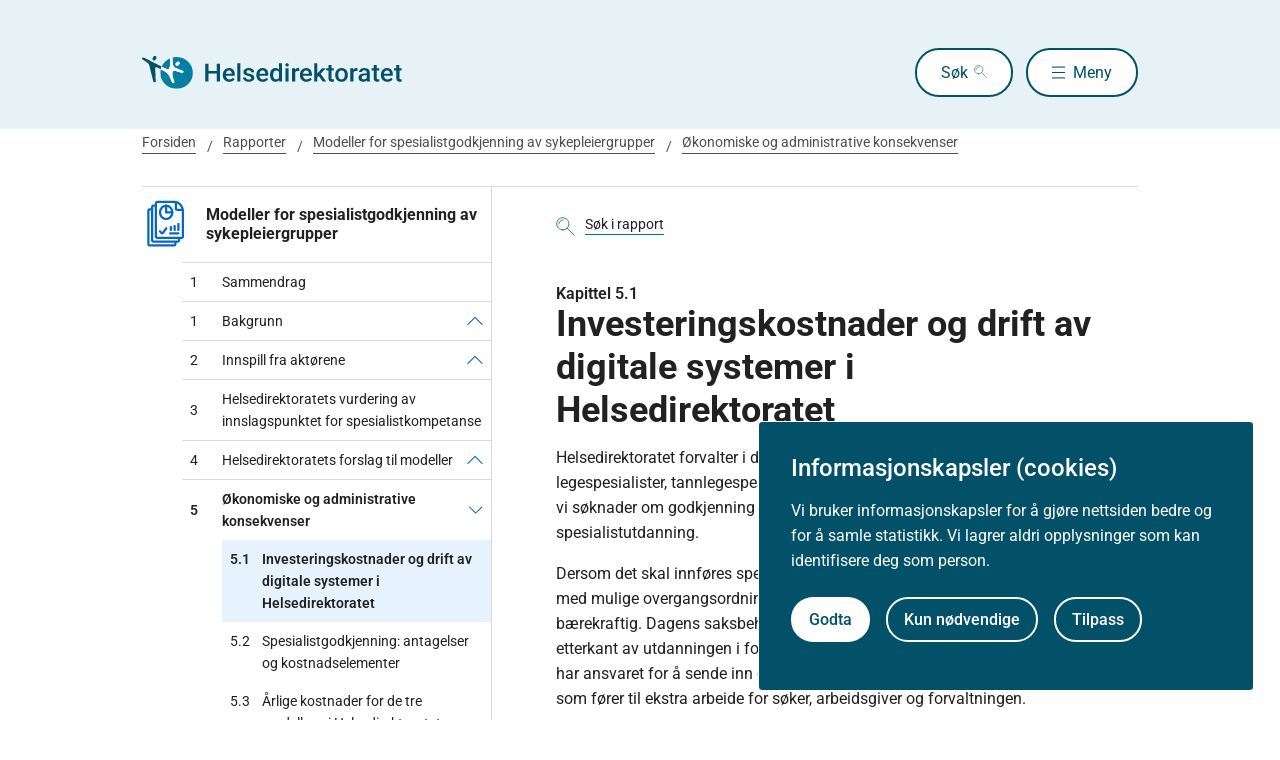

--- FILE ---
content_type: text/html
request_url: https://www.helsedirektoratet.no/rapporter/modeller-for-spesialistgodkjenning-av-sykepleiergrupper/okonomiske-og-administrative-konsekvenser/investeringskostnader-og-drift-av-digitale-systemer-i-helsedirektoratet
body_size: 48313
content:
<!DOCTYPE html>
<html xmlns="http://www.w3.org/1999/xhtml" xml:lang="no" lang="no" prefix="og: http://ogp.me/ns#">

<head>
  <title>Investeringskostnader og drift av digitale systemer i Helsedirektoratet - Helsedirektoratet</title>
  <meta charset="utf-8" />
  <meta name="viewport" content="width=device-width,initial-scale=1,shrink-to-fit=no" />
  <meta name="theme-color" content="#000000" />

  <link rel="apple-touch-icon" sizes="180x180" href="/_/asset/helsedirektoratet:0000019bc1f4caa0/static/hdir_favicon.png" />
  <link rel="icon" type="image/x-icon" href="/_/asset/helsedirektoratet:0000019bc1f4caa0/static/hdir_favicon.png" />
  <link rel="shortcut icon" type="image/x-icon" href="/_/asset/helsedirektoratet:0000019bc1f4caa0/static/hdir_favicon.png" />

  <link rel="stylesheet" type="text/css" href="/_/asset/helsedirektoratet:0000019bc1f4caa0/styles/hdir.css" />

  <script type="module" src="/_/asset/helsedirektoratet:0000019bc1f4caa0/js/external-bundle.js"></script>
  <script src="/_/asset/helsedirektoratet:0000019bc1f4caa0/js/external-bundle.legacy.js" nomodule type="text/javascript"></script>

  <script type="module" src="/_/asset/helsedirektoratet:0000019bc1f4caa0/js/project-bundle.js"></script>
  <script defer src="/_/asset/helsedirektoratet:0000019bc1f4caa0/js/project-bundle.legacy.js" nomodule type="text/javascript"></script>

  <script type="module" src="/_/asset/helsedirektoratet:0000019bc1f4caa0/js/zoho.js"></script>
  <script defer src="/_/asset/helsedirektoratet:0000019bc1f4caa0/js/zoho.legacy.js" nomodule type="text/javascript"></script>

  

  <script src="https://www.google-analytics.com/analytics.js"></script>

  <script>
    window.onload = setTimeout(function () { if (location.href.indexOf('#') > -1) { location.href = location.href; } }, 400);
  </script>

  
  
  
  
  <meta name="mobile-web-app-capable" content="yes">
  <meta name="apple-mobile-web-app-status-bar-style" content="default">
  <meta name="apple-mobile-web-app-title" content="Helsedirektoratet">
  
  
  
    <meta name="innholdstype" content="Kapittel" />
  

<link rel="stylesheet" href="/_/asset/no.bouvet.app.cookiepanel:00000197b0751a90/css/main.css"/><!-- Google Tag Manager -->         <script>dataLayer = [];</script>
        <script>         var gtmScript = "(function(w,d,s,l,i){w[l]=w[l]||[];w[l].push({'gtm.start':     new Date().getTime(),event:'gtm.js'});var f=d.getElementsByTagName(s)[0],     j=d.createElement(s),dl=l!='dataLayer'?'&l='+l:'';j.async=true;j.src=     '//www.googletagmanager.com/gtm.js?id='+i+dl;f.parentNode.insertBefore(j,f);     })(window,document,'script','dataLayer','GTM-PBBJ6GX');";         window.__RUN_ON_COOKIE_CONSENT__ = window.__RUN_ON_COOKIE_CONSENT__ || {};         window.__RUN_ON_COOKIE_CONSENT__["com-enonic-app-google-tagmanager_disabled"] = function () {           var s = document.createElement("script");           s.id = "google-tagmanager-consent";           s.innerText = gtmScript;           document.getElementsByTagName("head")[0].appendChild(s);         }         </script>         <!-- End Google Tag Manager --><meta name="pageID" content="8624713a-7aeb-4c9c-8dea-908b8161d006"><meta name="description">

<meta property="og:title" content="Investeringskostnader og drift av digitale systemer i Helsedirektoratet">
<meta property="og:description">
<meta property="og:site_name" content="Helsedirektoratet">


<meta property="og:url" content="https://www.helsedirektoratet.no/rapporter/modeller-for-spesialistgodkjenning-av-sykepleiergrupper/okonomiske-og-administrative-konsekvenser/investeringskostnader-og-drift-av-digitale-systemer-i-helsedirektoratet">

<meta property="og:type" content="article">
<meta property="og:locale" content="no">

<meta property="og:image" content="https://www.helsedirektoratet.no/rapporter/modeller-for-spesialistgodkjenning-av-sykepleiergrupper/okonomiske-og-administrative-konsekvenser/investeringskostnader-og-drift-av-digitale-systemer-i-helsedirektoratet/_/attachment/inline/5f44d48e-0208-4e53-97cc-05cbb4446e8d:23b21ec69622bb4e52b9233ad2f0fc8cc9ac6f5e/hdir-logo-share-some.png">
<meta property="og:image:width" content="1200">
<meta property="og:image:height" content="630">



<meta name="twitter:card" content="summary_large_image">
<meta name="twitter:title" content="Investeringskostnader og drift av digitale systemer i Helsedirektoratet">
<meta name="twitter:description">

<meta name="twitter:image:src" content="https://www.helsedirektoratet.no/rapporter/modeller-for-spesialistgodkjenning-av-sykepleiergrupper/okonomiske-og-administrative-konsekvenser/investeringskostnader-og-drift-av-digitale-systemer-i-helsedirektoratet/_/image/5f44d48e-0208-4e53-97cc-05cbb4446e8d:acf0c91916a09a75d1c1e89d806a4d16a28dd48a/block-1200-630/hdir-logo-share-some.png.jpg?quality=85">

<meta name="twitter:site" content="@Helsedir"></head>

<body><!-- Google Tag Manager (noscript) -->         <noscript><iframe name="Google Tag Manager" src="//www.googletagmanager.com/ns.html?id=GTM-PBBJ6GX"         height="0" width="0" style="display:none;visibility:hidden"></iframe></noscript>         <!-- End Google Tag Manager (noscript) -->
  <a data-skip-to-content="true" class="b-skip-to-content" href="#main" id="skip-to-article-content">Gå til hovedinnhold</a>
  <div id="globalScopeScripts"></div>
  <div id="header" data-name="Helsedirektoratet" data-links="[{&quot;name&quot;:&quot;Forebygging, diagnose og behandling&quot;,&quot;href&quot;:&quot;https://www.helsedirektoratet.no/forebygging-diagnose-og-behandling&quot;},{&quot;name&quot;:&quot;Digitalisering og e-helse&quot;,&quot;href&quot;:&quot;https://www.helsedirektoratet.no/digitalisering-og-e-helse&quot;},{&quot;name&quot;:&quot;Lov og forskrift&quot;,&quot;href&quot;:&quot;https://www.helsedirektoratet.no/lov-og-forskrift&quot;},{&quot;name&quot;:&quot;Helseberedskap&quot;,&quot;href&quot;:&quot;https://www.helsedirektoratet.no/helseberedskap&quot;},{&quot;name&quot;:&quot;Autorisasjon og spesialistutdanning&quot;,&quot;href&quot;:&quot;https://www.helsedirektoratet.no/autorisasjon-og-spesialistutdanning&quot;},{&quot;name&quot;:&quot;Tilskudd og finansiering&quot;,&quot;href&quot;:&quot;https://www.helsedirektoratet.no/tilskudd-og-finansiering&quot;},{&quot;name&quot;:&quot;Statistikk, registre og rapporter&quot;,&quot;href&quot;:&quot;https://www.helsedirektoratet.no/statistikk-registre-og-rapporter&quot;},{&quot;name&quot;:&quot;Aktuelt&quot;,&quot;href&quot;:&quot;https://www.helsedirektoratet.no/aktuelt&quot;},{&quot;name&quot;:&quot;English&quot;,&quot;href&quot;:&quot;https://www.helsedirektoratet.no/english&quot;},{&quot;name&quot;:&quot;Om Helsedirektoratet&quot;,&quot;href&quot;:&quot;https://www.helsedirektoratet.no/om-oss&quot;}]" data-example-suggestions="[&quot;Spesialistgodkjenning tannlege&quot;,&quot;Helseattest førerkort&quot;,&quot;Pakkeforløp kreft spiserør&quot;,&quot;Diabetes&quot;,&quot;Tilskudd kommunalt rusarbeid&quot;,&quot;Pakkeforløp lungekreft&quot;,&quot;Kosthold barnehage&quot;,&quot;Fysisk aktivitet demens&quot;]" data-logo-href="https://www.helsedirektoratet.no/" data-logo-links="{&quot;standard&quot;:&quot;https://www.helsedirektoratet.no/_/asset/helsedirektoratet:0000019bc1f4caa0/static/hdir_logo.svg&quot;,&quot;mobile&quot;:&quot;https://www.helsedirektoratet.no/_/asset/helsedirektoratet:0000019bc1f4caa0/static/hdir_logo_small.svg&quot;}" data-show-outer-links="false" data-show-login="false"
  >
  </div>

  <div class="l-container">
    <nav class="b-breadcrumbs b-breadcrumbs--border" aria-label="Brødsmulesti">
      <a href="https://www.helsedirektoratet.no/" class="b-breadcrumbs__link">Forsiden</a><a href="https://www.helsedirektoratet.no/rapporter" class="b-breadcrumbs__link">Rapporter</a><a href="https://www.helsedirektoratet.no/rapporter/modeller-for-spesialistgodkjenning-av-sykepleiergrupper" class="b-breadcrumbs__link">Modeller for spesialistgodkjenning av sykepleiergrupper</a><a href="https://www.helsedirektoratet.no/rapporter/modeller-for-spesialistgodkjenning-av-sykepleiergrupper/okonomiske-og-administrative-konsekvenser" class="b-breadcrumbs__link">Økonomiske og administrative konsekvenser</a>
    </nav>

    
  </div>

  <main id="main">
    
    
    
    <div data-portal-region="main">
      
      
        
          <div data-portal-component-type="layout" class="l-container">

  <div class="l-layout">

    
    <aside class="l-hide-to-lg l-sidebar l-bleed-right">
      <div id="sectionSidebarV2" data-heading="Modeller for spesialistgodkjenning av sykepleiergrupper" data-heading-url="https://www.helsedirektoratet.no/rapporter/modeller-for-spesialistgodkjenning-av-sykepleiergrupper" data-list="[{&quot;url&quot;:&quot;/rapporter/modeller-for-spesialistgodkjenning-av-sykepleiergrupper/sammendrag&quot;,&quot;description&quot;:&quot;Sammendrag&quot;,&quot;title&quot;:&quot;Sammendrag&quot;,&quot;children&quot;:[],&quot;prefix&quot;:&quot;1&quot;},{&quot;url&quot;:&quot;/rapporter/modeller-for-spesialistgodkjenning-av-sykepleiergrupper/bakgrunn&quot;,&quot;description&quot;:&quot;Bakgrunn&quot;,&quot;title&quot;:&quot;Bakgrunn&quot;,&quot;children&quot;:[{&quot;url&quot;:&quot;/rapporter/modeller-for-spesialistgodkjenning-av-sykepleiergrupper/bakgrunn/oppdraget-gitt-i-tildelingsbrevet-for-2022&quot;,&quot;description&quot;:&quot;Oppdraget gitt i tildelingsbrevet for 2022&quot;,&quot;title&quot;:&quot;Oppdraget gitt i tildelingsbrevet for 2022&quot;,&quot;prefix&quot;:&quot;1.1&quot;},{&quot;url&quot;:&quot;/rapporter/modeller-for-spesialistgodkjenning-av-sykepleiergrupper/bakgrunn/helsepersonellovens-formal-med-offentlige-godkjenninger&quot;,&quot;description&quot;:&quot;Helsepersonellovens formål med offentlige godkjenninger&quot;,&quot;title&quot;:&quot;Helsepersonellovens formål med offentlige godkjenninger&quot;,&quot;prefix&quot;:&quot;1.2&quot;},{&quot;url&quot;:&quot;/rapporter/modeller-for-spesialistgodkjenning-av-sykepleiergrupper/bakgrunn/helsedirektoratets-tidligere-utredninger-av-autorisasjon-og-spesialistgodkjenning&quot;,&quot;description&quot;:&quot;Helsedirektoratets tidligere utredninger av autorisasjon og spesialistgodkjenning&quot;,&quot;title&quot;:&quot;Helsedirektoratets tidligere utredninger av autorisasjon og spesialistgodkjenning&quot;,&quot;prefix&quot;:&quot;1.3&quot;},{&quot;url&quot;:&quot;/rapporter/modeller-for-spesialistgodkjenning-av-sykepleiergrupper/bakgrunn/innforing-av-rethos&quot;,&quot;description&quot;:&quot;Innføring av RETHOS&quot;,&quot;title&quot;:&quot;Innføring av RETHOS&quot;,&quot;prefix&quot;:&quot;1.4&quot;},{&quot;url&quot;:&quot;/rapporter/modeller-for-spesialistgodkjenning-av-sykepleiergrupper/bakgrunn/utdanning-og-spesialistgodkjenning-av-avansert-klinisk-allmennsykepleie&quot;,&quot;description&quot;:&quot;Utdanning og spesialistgodkjenning av avansert klinisk allmennsykepleie&quot;,&quot;title&quot;:&quot;Utdanning og spesialistgodkjenning av avansert klinisk allmennsykepleie&quot;,&quot;prefix&quot;:&quot;1.5&quot;},{&quot;url&quot;:&quot;/rapporter/modeller-for-spesialistgodkjenning-av-sykepleiergrupper/bakgrunn/utdanning-av-spesialsykepleiere-i-noen-utvalgte-eos-land-og-uk&quot;,&quot;description&quot;:&quot;Utdanning av spesialsykepleiere i noen utvalgte EØS-land og UK&quot;,&quot;title&quot;:&quot;Utdanning av spesialsykepleiere i noen utvalgte EØS-land og UK&quot;,&quot;prefix&quot;:&quot;1.6&quot;},{&quot;url&quot;:&quot;/rapporter/modeller-for-spesialistgodkjenning-av-sykepleiergrupper/bakgrunn/fagmiljo-og-karrierevei&quot;,&quot;description&quot;:&quot;Fagmiljø og karrierevei&quot;,&quot;title&quot;:&quot;Fagmiljø og karrierevei&quot;,&quot;prefix&quot;:&quot;1.7&quot;}],&quot;prefix&quot;:&quot;1&quot;},{&quot;url&quot;:&quot;/rapporter/modeller-for-spesialistgodkjenning-av-sykepleiergrupper/innspill-fra-aktorene&quot;,&quot;description&quot;:&quot;Innspill fra aktørene&quot;,&quot;title&quot;:&quot;Innspill fra aktørene&quot;,&quot;children&quot;:[{&quot;url&quot;:&quot;/rapporter/modeller-for-spesialistgodkjenning-av-sykepleiergrupper/innspill-fra-aktorene/aktorenes-innspill-pa-utfordringsbildet&quot;,&quot;description&quot;:&quot;Aktørenes innspill på utfordringsbildet&quot;,&quot;title&quot;:&quot;Aktørenes innspill på utfordringsbildet&quot;,&quot;prefix&quot;:&quot;2.1&quot;},{&quot;url&quot;:&quot;/rapporter/modeller-for-spesialistgodkjenning-av-sykepleiergrupper/innspill-fra-aktorene/aktorenes-innspill-pa-innslagspunkt-for-spesialistgodkjenning&quot;,&quot;description&quot;:&quot;Aktørenes innspill på innslagspunkt for spesialistgodkjenning&quot;,&quot;title&quot;:&quot;Aktørenes innspill på innslagspunkt for spesialistgodkjenning&quot;,&quot;prefix&quot;:&quot;2.2&quot;},{&quot;url&quot;:&quot;/rapporter/modeller-for-spesialistgodkjenning-av-sykepleiergrupper/innspill-fra-aktorene/aktorenes-innspill-pa-forslag-til-modeller&quot;,&quot;description&quot;:&quot;Aktørenes innspill på forslag til modeller&quot;,&quot;title&quot;:&quot;Aktørenes innspill på forslag til modeller&quot;,&quot;prefix&quot;:&quot;2.3&quot;}],&quot;prefix&quot;:&quot;2&quot;},{&quot;url&quot;:&quot;/rapporter/modeller-for-spesialistgodkjenning-av-sykepleiergrupper/helsedirektoratets-vurdering-av-innslagspunktet-for-spesialistkompetanse&quot;,&quot;description&quot;:&quot;Helsedirektoratets vurdering av innslagspunktet for spesialistkompetanse&quot;,&quot;title&quot;:&quot;Helsedirektoratets vurdering av innslagspunktet for spesialistkompetanse&quot;,&quot;children&quot;:[],&quot;prefix&quot;:&quot;3&quot;},{&quot;url&quot;:&quot;/rapporter/modeller-for-spesialistgodkjenning-av-sykepleiergrupper/helsedirektoratets-forslag-til-modeller&quot;,&quot;description&quot;:&quot;Helsedirektoratets forslag til modeller&quot;,&quot;title&quot;:&quot;Helsedirektoratets forslag til modeller&quot;,&quot;children&quot;:[{&quot;url&quot;:&quot;/rapporter/modeller-for-spesialistgodkjenning-av-sykepleiergrupper/helsedirektoratets-forslag-til-modeller/forutsetninger-for-en-god-spesialistutdanning&quot;,&quot;description&quot;:&quot;Forutsetninger for en god spesialistutdanning&quot;,&quot;title&quot;:&quot;Forutsetninger for en god spesialistutdanning&quot;,&quot;prefix&quot;:&quot;4.1&quot;},{&quot;url&quot;:&quot;/rapporter/modeller-for-spesialistgodkjenning-av-sykepleiergrupper/helsedirektoratets-forslag-til-modeller/elementer-modellene-kan-besta-av&quot;,&quot;description&quot;:&quot;Elementer modellene kan bestå av&quot;,&quot;title&quot;:&quot;Elementer modellene kan bestå av&quot;,&quot;prefix&quot;:&quot;4.2&quot;},{&quot;url&quot;:&quot;/rapporter/modeller-for-spesialistgodkjenning-av-sykepleiergrupper/helsedirektoratets-forslag-til-modeller/modell-1-aks-modellen-mastergrad-spesialistgodkjenning&quot;,&quot;description&quot;:&quot;Modell 1: AKS-modellen: Mastergrad = spesialistgodkjenning&quot;,&quot;title&quot;:&quot;Modell 1: AKS-modellen: Mastergrad = spesialistgodkjenning&quot;,&quot;prefix&quot;:&quot;4.3&quot;},{&quot;url&quot;:&quot;/rapporter/modeller-for-spesialistgodkjenning-av-sykepleiergrupper/helsedirektoratets-forslag-til-modeller/modell-2-mastergrad-relevant-klinisk-yrkeserfaring-spesialistgodkjenning&quot;,&quot;description&quot;:&quot;Modell 2: Mastergrad + relevant klinisk yrkeserfaring = spesialistgodkjenning&quot;,&quot;title&quot;:&quot;Modell 2: Mastergrad + relevant klinisk yrkeserfaring = spesialistgodkjenning&quot;,&quot;prefix&quot;:&quot;4.4&quot;},{&quot;url&quot;:&quot;/rapporter/modeller-for-spesialistgodkjenning-av-sykepleiergrupper/helsedirektoratets-forslag-til-modeller/modell-3-spesialistutdanning-sis-sykepleier-i-spesialisering&quot;,&quot;description&quot;:&quot;Modell 3: Spesialistutdanning SIS (sykepleier i spesialisering)&quot;,&quot;title&quot;:&quot;Modell 3: Spesialistutdanning SIS (sykepleier i spesialisering)&quot;,&quot;prefix&quot;:&quot;4.5&quot;},{&quot;url&quot;:&quot;/rapporter/modeller-for-spesialistgodkjenning-av-sykepleiergrupper/helsedirektoratets-forslag-til-modeller/modeller-for-overgangsordninger&quot;,&quot;description&quot;:&quot;Modeller for overgangsordninger&quot;,&quot;title&quot;:&quot;Modeller for overgangsordninger&quot;,&quot;prefix&quot;:&quot;4.6&quot;},{&quot;url&quot;:&quot;/rapporter/modeller-for-spesialistgodkjenning-av-sykepleiergrupper/helsedirektoratets-forslag-til-modeller/oppsummering-av-aktorenes-preferanser-til-modellene&quot;,&quot;description&quot;:&quot;Oppsummering av aktørenes preferanser til modellene&quot;,&quot;title&quot;:&quot;Oppsummering av aktørenes preferanser til modellene&quot;,&quot;prefix&quot;:&quot;4.7&quot;},{&quot;url&quot;:&quot;/rapporter/modeller-for-spesialistgodkjenning-av-sykepleiergrupper/helsedirektoratets-forslag-til-modeller/kan-det-vaere-ulike-modeller-for-ulike-sykepleiergrupper&quot;,&quot;description&quot;:&quot;Kan det være ulike modeller for ulike sykepleiergrupper?&quot;,&quot;title&quot;:&quot;Kan det være ulike modeller for ulike sykepleiergrupper?&quot;,&quot;prefix&quot;:&quot;4.8&quot;}],&quot;prefix&quot;:&quot;4&quot;},{&quot;url&quot;:&quot;/rapporter/modeller-for-spesialistgodkjenning-av-sykepleiergrupper/okonomiske-og-administrative-konsekvenser&quot;,&quot;description&quot;:&quot;Økonomiske og administrative konsekvenser&quot;,&quot;title&quot;:&quot;Økonomiske og administrative konsekvenser&quot;,&quot;children&quot;:[{&quot;url&quot;:&quot;/rapporter/modeller-for-spesialistgodkjenning-av-sykepleiergrupper/okonomiske-og-administrative-konsekvenser/investeringskostnader-og-drift-av-digitale-systemer-i-helsedirektoratet&quot;,&quot;description&quot;:&quot;Investeringskostnader og drift av digitale systemer i Helsedirektoratet&quot;,&quot;title&quot;:&quot;Investeringskostnader og drift av digitale systemer i Helsedirektoratet&quot;,&quot;prefix&quot;:&quot;5.1&quot;,&quot;active&quot;:true},{&quot;url&quot;:&quot;/rapporter/modeller-for-spesialistgodkjenning-av-sykepleiergrupper/okonomiske-og-administrative-konsekvenser/spesialistgodkjenning-antagelser-og-kostnadselementer&quot;,&quot;description&quot;:&quot;Spesialistgodkjenning: antagelser og kostnadselementer &quot;,&quot;title&quot;:&quot;Spesialistgodkjenning: antagelser og kostnadselementer &quot;,&quot;prefix&quot;:&quot;5.2&quot;},{&quot;url&quot;:&quot;/rapporter/modeller-for-spesialistgodkjenning-av-sykepleiergrupper/okonomiske-og-administrative-konsekvenser/arlige-kostnader-for-de-tre-modellene-i-helsedirektoratet&quot;,&quot;description&quot;:&quot;Årlige kostnader for de tre modellene i Helsedirektoratet&quot;,&quot;title&quot;:&quot;Årlige kostnader for de tre modellene i Helsedirektoratet&quot;,&quot;prefix&quot;:&quot;5.3&quot;},{&quot;url&quot;:&quot;/rapporter/modeller-for-spesialistgodkjenning-av-sykepleiergrupper/okonomiske-og-administrative-konsekvenser/kostnader-for-modeller-for-overgangsordninger&quot;,&quot;description&quot;:&quot;Kostnader for modeller for overgangsordninger&quot;,&quot;title&quot;:&quot;Kostnader for modeller for overgangsordninger&quot;,&quot;prefix&quot;:&quot;5.4&quot;},{&quot;url&quot;:&quot;/rapporter/modeller-for-spesialistgodkjenning-av-sykepleiergrupper/okonomiske-og-administrative-konsekvenser/eos-rettslige-konsekvenser&quot;,&quot;description&quot;:&quot;EØS-rettslige konsekvenser&quot;,&quot;title&quot;:&quot;EØS-rettslige konsekvenser&quot;,&quot;prefix&quot;:&quot;5.5&quot;}],&quot;prefix&quot;:&quot;5&quot;},{&quot;url&quot;:&quot;/rapporter/modeller-for-spesialistgodkjenning-av-sykepleiergrupper/referanser&quot;,&quot;description&quot;:&quot;Referanser&quot;,&quot;title&quot;:&quot;Referanser&quot;,&quot;children&quot;:[],&quot;prefix&quot;:&quot;7&quot;},{&quot;url&quot;:&quot;/rapporter/modeller-for-spesialistgodkjenning-av-sykepleiergrupper/vedlegg&quot;,&quot;description&quot;:&quot;Vedlegg&quot;,&quot;title&quot;:&quot;Vedlegg&quot;,&quot;children&quot;:[],&quot;prefix&quot;:&quot;8&quot;}]" data-icon="https://www.helsedirektoratet.no/_/asset/helsedirektoratet:0000019bc1f4caa0/static/icons/rapporter.svg" data-icon-alt-text="rapport">
      </div>
    </aside>

    <div class="l-article" id="article">
      <div class="b-chapter-hero l-mb-1">
        <!-- Malgruppe selector button -->
        

        <!-- Main search -->
        <div id="product-search" data-label="rapport" data-content-id="a9efdd5c-5a1f-4c45-944e-8dcfc9f3a975" data-collapsed="false" data-flatTree="[]" data-endpoint="https://www.helsedirektoratet.no/rapporter/modeller-for-spesialistgodkjenning-av-sykepleiergrupper/okonomiske-og-administrative-konsekvenser/investeringskostnader-og-drift-av-digitale-systemer-i-helsedirektoratet/_/service/helsedirektoratet/realtimesearch">
        </div>

        <!-- Dialog box (smaller screens) -->
        <div id="sectionSidebarV2Dialog" class="l-hide-from-lg" data-heading="Modeller for spesialistgodkjenning av sykepleiergrupper" data-heading-url="https://www.helsedirektoratet.no/rapporter/modeller-for-spesialistgodkjenning-av-sykepleiergrupper" data-list="[{&quot;url&quot;:&quot;/rapporter/modeller-for-spesialistgodkjenning-av-sykepleiergrupper/sammendrag&quot;,&quot;description&quot;:&quot;Sammendrag&quot;,&quot;title&quot;:&quot;Sammendrag&quot;,&quot;children&quot;:[],&quot;prefix&quot;:&quot;1&quot;},{&quot;url&quot;:&quot;/rapporter/modeller-for-spesialistgodkjenning-av-sykepleiergrupper/bakgrunn&quot;,&quot;description&quot;:&quot;Bakgrunn&quot;,&quot;title&quot;:&quot;Bakgrunn&quot;,&quot;children&quot;:[{&quot;url&quot;:&quot;/rapporter/modeller-for-spesialistgodkjenning-av-sykepleiergrupper/bakgrunn/oppdraget-gitt-i-tildelingsbrevet-for-2022&quot;,&quot;description&quot;:&quot;Oppdraget gitt i tildelingsbrevet for 2022&quot;,&quot;title&quot;:&quot;Oppdraget gitt i tildelingsbrevet for 2022&quot;,&quot;prefix&quot;:&quot;1.1&quot;},{&quot;url&quot;:&quot;/rapporter/modeller-for-spesialistgodkjenning-av-sykepleiergrupper/bakgrunn/helsepersonellovens-formal-med-offentlige-godkjenninger&quot;,&quot;description&quot;:&quot;Helsepersonellovens formål med offentlige godkjenninger&quot;,&quot;title&quot;:&quot;Helsepersonellovens formål med offentlige godkjenninger&quot;,&quot;prefix&quot;:&quot;1.2&quot;},{&quot;url&quot;:&quot;/rapporter/modeller-for-spesialistgodkjenning-av-sykepleiergrupper/bakgrunn/helsedirektoratets-tidligere-utredninger-av-autorisasjon-og-spesialistgodkjenning&quot;,&quot;description&quot;:&quot;Helsedirektoratets tidligere utredninger av autorisasjon og spesialistgodkjenning&quot;,&quot;title&quot;:&quot;Helsedirektoratets tidligere utredninger av autorisasjon og spesialistgodkjenning&quot;,&quot;prefix&quot;:&quot;1.3&quot;},{&quot;url&quot;:&quot;/rapporter/modeller-for-spesialistgodkjenning-av-sykepleiergrupper/bakgrunn/innforing-av-rethos&quot;,&quot;description&quot;:&quot;Innføring av RETHOS&quot;,&quot;title&quot;:&quot;Innføring av RETHOS&quot;,&quot;prefix&quot;:&quot;1.4&quot;},{&quot;url&quot;:&quot;/rapporter/modeller-for-spesialistgodkjenning-av-sykepleiergrupper/bakgrunn/utdanning-og-spesialistgodkjenning-av-avansert-klinisk-allmennsykepleie&quot;,&quot;description&quot;:&quot;Utdanning og spesialistgodkjenning av avansert klinisk allmennsykepleie&quot;,&quot;title&quot;:&quot;Utdanning og spesialistgodkjenning av avansert klinisk allmennsykepleie&quot;,&quot;prefix&quot;:&quot;1.5&quot;},{&quot;url&quot;:&quot;/rapporter/modeller-for-spesialistgodkjenning-av-sykepleiergrupper/bakgrunn/utdanning-av-spesialsykepleiere-i-noen-utvalgte-eos-land-og-uk&quot;,&quot;description&quot;:&quot;Utdanning av spesialsykepleiere i noen utvalgte EØS-land og UK&quot;,&quot;title&quot;:&quot;Utdanning av spesialsykepleiere i noen utvalgte EØS-land og UK&quot;,&quot;prefix&quot;:&quot;1.6&quot;},{&quot;url&quot;:&quot;/rapporter/modeller-for-spesialistgodkjenning-av-sykepleiergrupper/bakgrunn/fagmiljo-og-karrierevei&quot;,&quot;description&quot;:&quot;Fagmiljø og karrierevei&quot;,&quot;title&quot;:&quot;Fagmiljø og karrierevei&quot;,&quot;prefix&quot;:&quot;1.7&quot;}],&quot;prefix&quot;:&quot;1&quot;},{&quot;url&quot;:&quot;/rapporter/modeller-for-spesialistgodkjenning-av-sykepleiergrupper/innspill-fra-aktorene&quot;,&quot;description&quot;:&quot;Innspill fra aktørene&quot;,&quot;title&quot;:&quot;Innspill fra aktørene&quot;,&quot;children&quot;:[{&quot;url&quot;:&quot;/rapporter/modeller-for-spesialistgodkjenning-av-sykepleiergrupper/innspill-fra-aktorene/aktorenes-innspill-pa-utfordringsbildet&quot;,&quot;description&quot;:&quot;Aktørenes innspill på utfordringsbildet&quot;,&quot;title&quot;:&quot;Aktørenes innspill på utfordringsbildet&quot;,&quot;prefix&quot;:&quot;2.1&quot;},{&quot;url&quot;:&quot;/rapporter/modeller-for-spesialistgodkjenning-av-sykepleiergrupper/innspill-fra-aktorene/aktorenes-innspill-pa-innslagspunkt-for-spesialistgodkjenning&quot;,&quot;description&quot;:&quot;Aktørenes innspill på innslagspunkt for spesialistgodkjenning&quot;,&quot;title&quot;:&quot;Aktørenes innspill på innslagspunkt for spesialistgodkjenning&quot;,&quot;prefix&quot;:&quot;2.2&quot;},{&quot;url&quot;:&quot;/rapporter/modeller-for-spesialistgodkjenning-av-sykepleiergrupper/innspill-fra-aktorene/aktorenes-innspill-pa-forslag-til-modeller&quot;,&quot;description&quot;:&quot;Aktørenes innspill på forslag til modeller&quot;,&quot;title&quot;:&quot;Aktørenes innspill på forslag til modeller&quot;,&quot;prefix&quot;:&quot;2.3&quot;}],&quot;prefix&quot;:&quot;2&quot;},{&quot;url&quot;:&quot;/rapporter/modeller-for-spesialistgodkjenning-av-sykepleiergrupper/helsedirektoratets-vurdering-av-innslagspunktet-for-spesialistkompetanse&quot;,&quot;description&quot;:&quot;Helsedirektoratets vurdering av innslagspunktet for spesialistkompetanse&quot;,&quot;title&quot;:&quot;Helsedirektoratets vurdering av innslagspunktet for spesialistkompetanse&quot;,&quot;children&quot;:[],&quot;prefix&quot;:&quot;3&quot;},{&quot;url&quot;:&quot;/rapporter/modeller-for-spesialistgodkjenning-av-sykepleiergrupper/helsedirektoratets-forslag-til-modeller&quot;,&quot;description&quot;:&quot;Helsedirektoratets forslag til modeller&quot;,&quot;title&quot;:&quot;Helsedirektoratets forslag til modeller&quot;,&quot;children&quot;:[{&quot;url&quot;:&quot;/rapporter/modeller-for-spesialistgodkjenning-av-sykepleiergrupper/helsedirektoratets-forslag-til-modeller/forutsetninger-for-en-god-spesialistutdanning&quot;,&quot;description&quot;:&quot;Forutsetninger for en god spesialistutdanning&quot;,&quot;title&quot;:&quot;Forutsetninger for en god spesialistutdanning&quot;,&quot;prefix&quot;:&quot;4.1&quot;},{&quot;url&quot;:&quot;/rapporter/modeller-for-spesialistgodkjenning-av-sykepleiergrupper/helsedirektoratets-forslag-til-modeller/elementer-modellene-kan-besta-av&quot;,&quot;description&quot;:&quot;Elementer modellene kan bestå av&quot;,&quot;title&quot;:&quot;Elementer modellene kan bestå av&quot;,&quot;prefix&quot;:&quot;4.2&quot;},{&quot;url&quot;:&quot;/rapporter/modeller-for-spesialistgodkjenning-av-sykepleiergrupper/helsedirektoratets-forslag-til-modeller/modell-1-aks-modellen-mastergrad-spesialistgodkjenning&quot;,&quot;description&quot;:&quot;Modell 1: AKS-modellen: Mastergrad = spesialistgodkjenning&quot;,&quot;title&quot;:&quot;Modell 1: AKS-modellen: Mastergrad = spesialistgodkjenning&quot;,&quot;prefix&quot;:&quot;4.3&quot;},{&quot;url&quot;:&quot;/rapporter/modeller-for-spesialistgodkjenning-av-sykepleiergrupper/helsedirektoratets-forslag-til-modeller/modell-2-mastergrad-relevant-klinisk-yrkeserfaring-spesialistgodkjenning&quot;,&quot;description&quot;:&quot;Modell 2: Mastergrad + relevant klinisk yrkeserfaring = spesialistgodkjenning&quot;,&quot;title&quot;:&quot;Modell 2: Mastergrad + relevant klinisk yrkeserfaring = spesialistgodkjenning&quot;,&quot;prefix&quot;:&quot;4.4&quot;},{&quot;url&quot;:&quot;/rapporter/modeller-for-spesialistgodkjenning-av-sykepleiergrupper/helsedirektoratets-forslag-til-modeller/modell-3-spesialistutdanning-sis-sykepleier-i-spesialisering&quot;,&quot;description&quot;:&quot;Modell 3: Spesialistutdanning SIS (sykepleier i spesialisering)&quot;,&quot;title&quot;:&quot;Modell 3: Spesialistutdanning SIS (sykepleier i spesialisering)&quot;,&quot;prefix&quot;:&quot;4.5&quot;},{&quot;url&quot;:&quot;/rapporter/modeller-for-spesialistgodkjenning-av-sykepleiergrupper/helsedirektoratets-forslag-til-modeller/modeller-for-overgangsordninger&quot;,&quot;description&quot;:&quot;Modeller for overgangsordninger&quot;,&quot;title&quot;:&quot;Modeller for overgangsordninger&quot;,&quot;prefix&quot;:&quot;4.6&quot;},{&quot;url&quot;:&quot;/rapporter/modeller-for-spesialistgodkjenning-av-sykepleiergrupper/helsedirektoratets-forslag-til-modeller/oppsummering-av-aktorenes-preferanser-til-modellene&quot;,&quot;description&quot;:&quot;Oppsummering av aktørenes preferanser til modellene&quot;,&quot;title&quot;:&quot;Oppsummering av aktørenes preferanser til modellene&quot;,&quot;prefix&quot;:&quot;4.7&quot;},{&quot;url&quot;:&quot;/rapporter/modeller-for-spesialistgodkjenning-av-sykepleiergrupper/helsedirektoratets-forslag-til-modeller/kan-det-vaere-ulike-modeller-for-ulike-sykepleiergrupper&quot;,&quot;description&quot;:&quot;Kan det være ulike modeller for ulike sykepleiergrupper?&quot;,&quot;title&quot;:&quot;Kan det være ulike modeller for ulike sykepleiergrupper?&quot;,&quot;prefix&quot;:&quot;4.8&quot;}],&quot;prefix&quot;:&quot;4&quot;},{&quot;url&quot;:&quot;/rapporter/modeller-for-spesialistgodkjenning-av-sykepleiergrupper/okonomiske-og-administrative-konsekvenser&quot;,&quot;description&quot;:&quot;Økonomiske og administrative konsekvenser&quot;,&quot;title&quot;:&quot;Økonomiske og administrative konsekvenser&quot;,&quot;children&quot;:[{&quot;url&quot;:&quot;/rapporter/modeller-for-spesialistgodkjenning-av-sykepleiergrupper/okonomiske-og-administrative-konsekvenser/investeringskostnader-og-drift-av-digitale-systemer-i-helsedirektoratet&quot;,&quot;description&quot;:&quot;Investeringskostnader og drift av digitale systemer i Helsedirektoratet&quot;,&quot;title&quot;:&quot;Investeringskostnader og drift av digitale systemer i Helsedirektoratet&quot;,&quot;prefix&quot;:&quot;5.1&quot;,&quot;active&quot;:true},{&quot;url&quot;:&quot;/rapporter/modeller-for-spesialistgodkjenning-av-sykepleiergrupper/okonomiske-og-administrative-konsekvenser/spesialistgodkjenning-antagelser-og-kostnadselementer&quot;,&quot;description&quot;:&quot;Spesialistgodkjenning: antagelser og kostnadselementer &quot;,&quot;title&quot;:&quot;Spesialistgodkjenning: antagelser og kostnadselementer &quot;,&quot;prefix&quot;:&quot;5.2&quot;},{&quot;url&quot;:&quot;/rapporter/modeller-for-spesialistgodkjenning-av-sykepleiergrupper/okonomiske-og-administrative-konsekvenser/arlige-kostnader-for-de-tre-modellene-i-helsedirektoratet&quot;,&quot;description&quot;:&quot;Årlige kostnader for de tre modellene i Helsedirektoratet&quot;,&quot;title&quot;:&quot;Årlige kostnader for de tre modellene i Helsedirektoratet&quot;,&quot;prefix&quot;:&quot;5.3&quot;},{&quot;url&quot;:&quot;/rapporter/modeller-for-spesialistgodkjenning-av-sykepleiergrupper/okonomiske-og-administrative-konsekvenser/kostnader-for-modeller-for-overgangsordninger&quot;,&quot;description&quot;:&quot;Kostnader for modeller for overgangsordninger&quot;,&quot;title&quot;:&quot;Kostnader for modeller for overgangsordninger&quot;,&quot;prefix&quot;:&quot;5.4&quot;},{&quot;url&quot;:&quot;/rapporter/modeller-for-spesialistgodkjenning-av-sykepleiergrupper/okonomiske-og-administrative-konsekvenser/eos-rettslige-konsekvenser&quot;,&quot;description&quot;:&quot;EØS-rettslige konsekvenser&quot;,&quot;title&quot;:&quot;EØS-rettslige konsekvenser&quot;,&quot;prefix&quot;:&quot;5.5&quot;}],&quot;prefix&quot;:&quot;5&quot;},{&quot;url&quot;:&quot;/rapporter/modeller-for-spesialistgodkjenning-av-sykepleiergrupper/referanser&quot;,&quot;description&quot;:&quot;Referanser&quot;,&quot;title&quot;:&quot;Referanser&quot;,&quot;children&quot;:[],&quot;prefix&quot;:&quot;7&quot;},{&quot;url&quot;:&quot;/rapporter/modeller-for-spesialistgodkjenning-av-sykepleiergrupper/vedlegg&quot;,&quot;description&quot;:&quot;Vedlegg&quot;,&quot;title&quot;:&quot;Vedlegg&quot;,&quot;children&quot;:[],&quot;prefix&quot;:&quot;8&quot;}]" data-icon="https://www.helsedirektoratet.no/_/asset/helsedirektoratet:0000019bc1f4caa0/static/icons/rapporter.svg" data-icon-alt-text="rapport" data-root-type="rapport">
        </div>

        <!-- Hero heading (semantisk korrekt, uten div inni h1) -->
        
        
          <h1 class="b-chapter-hero__heading h1 l-mb-1">
            <strong class="b-chapter-hero__kicker">Kapittel 5.1</strong>
            Investeringskostnader og drift av digitale systemer i Helsedirektoratet
          </h1>
        

        
        <div data-portal-region="title" class="l-mb-2">
          
        </div>

        
  


        
      </div>

      

      <div class="b-toggle-content l-mb-2 tekst-content" id="about-text">
        <div class="b-toggle-content__text t-body-text"><p>Helsedirektoratet forvalter i dag ordninger for spesialistgodkjenning av legespesialister, tannlegespesialister og sykepleierspesialister. I tillegg behandler vi søknader om godkjenning og registering av utdanningsvirksomheter i legenes spesialistutdanning.</p><p>Dersom det skal innføres spesialistgodkjenning for åtte nye sykepleiergrupper med mulige overgangsordninger, vil ikke måten vi arbeider på i dag være bærekraftig. Dagens saksbehandling bærer preg av mye kontroll av dokumenter i etterkant av utdanningen i forbindelse med søknadsbehandlingen. Når søker selv har ansvaret for å sende inn de riktige dokumentene, blir det ofte mye mangler som fører til ekstra arbeide for søker, arbeidsgiver og forvaltningen.</p><p>Ved eventuell innføring av spesialistgodkjenning for sykepleiere må dokumentasjon- og søknadsprosessen endres fra personlig innrapportering til et nytt digitalt system basert på tillit, og der mesteparten av dokumentasjonen kan hentes inn automatisk fra vitnemålportal eller tjenestenes kompetanseportaler.</p><p>Ved en mer tillitsbasert løsning mener vi at de faglige vurderingene av sykepleierne/helsepersonellet sin kompetanse må ligge hos, og gjøres av fagfolk ute i tjenestene og i utdanningssektoren. Regelverkene må være entydige uten skjønn og for mange unntak. Målet må være fullstendige digitale søknader ved søknadstidspunktet der faglige vurderinger er gjort underveis i løpet og avklaringer rundt fortolkning av regelverket gjøres fortløpende.</p><p>Kompetanseportalen og Tjenesteportalen, Vitnemålsportalen, Hego, Altinn og HPR er de digitale systemene som brukes for behandling av søknader om spesialistutdanning. Det bør være en forutsetning at disse beholdes og videreutvikles ved eventuell spesialistgodkjenning av sykepleiere. Uansett hvilken modell som velges, vil det være behov for videreutvikling av alle disse systemene. Noen av modellene vil kreve mer nyutvikling enn andre. Særlig vil kompetanseportal for kommunene kreve ny anskaffelse.</p><p>Et grovt anslag for anskaffelse av nye systemer og videreutvikling av eksisterende kan være 25 mill. kroner over flere år. Deretter bør det regnes årlige forvaltningskostnader på 3,75 mill. kroner (15 % av anskaffelseskostnader).</p><p>Dersom spesialistgodkjenningen innføres før alle digitale systemer er på plass og saksbehandlingen er heldigital, vil det kreve ansettelse av anslagsvis 10 nye medarbeidere for å håndtere saksmengden.</p></div>
        <button class="b-button b-button--secondary b-toggle-content__button">Les hele</button>
      </div>

      

      <div class="previous-next-buttons l-mt-3">
        <div class="col previous-btn">
          <a href="/rapporter/modeller-for-spesialistgodkjenning-av-sykepleiergrupper/helsedirektoratets-forslag-til-modeller">
            <div class="row" style="padding: 1em;">
              <div class="col-sm-1 previous-icon" style="background-image:url(/_/asset/helsedirektoratet:0000019bc1f4caa0/static/icons/arrow_left_hdir.svg); background-size: cover; height: 1.3em;"></div>
              <div class="col-sm-10">
                <h3>Forrige kapittel</h3>
                <span>Helsedirektoratets forslag til modeller</span>
              </div>
            </div>
          </a>
        </div>
        <div class="col next-btn">
          <a href="/rapporter/modeller-for-spesialistgodkjenning-av-sykepleiergrupper/okonomiske-og-administrative-konsekvenser/spesialistgodkjenning-antagelser-og-kostnadselementer">
            <div class="row" style="padding: 1em;">
              <div class="col-sm-10">
                <h3>Neste kapittel</h3>
                <span>Spesialistgodkjenning: antagelser og kostnadselementer </span>
              </div>
              <div class="col-sm-1 next-icon" style="background-image:url(/_/asset/helsedirektoratet:0000019bc1f4caa0/static/icons/arrow_right_hdir.svg); background-size: cover; height: 1.3em;"></div>
            </div>
          </a>
        </div>
      </div>

      <!-- Infobox Region -->
      <div data-portal-region="info">
        
      </div>

      <!-- Referanse -->
      

      

      
      

      <div class="l-mt-4">
        <p class="b-page-meta">
          <span class="b-page-meta__text">
            Siste faglige endring: 16. juni 2023
          </span>
        </p>
      </div>

      <div class="l-mt-2">
        <button id="exportPdf" class="b-button b-button--small b-button--clean" data-getpdfservice="/rapporter/modeller-for-spesialistgodkjenning-av-sykepleiergrupper/okonomiske-og-administrative-konsekvenser/investeringskostnader-og-drift-av-digitale-systemer-i-helsedirektoratet/_/service/helsedirektoratet/getPdf" data-title="Investeringskostnader og drift av digitale systemer i Helsedirektoratet" data-pageUrl="https://www.helsedirektoratet.no/rapporter/modeller-for-spesialistgodkjenning-av-sykepleiergrupper/okonomiske-og-administrative-konsekvenser/investeringskostnader-og-drift-av-digitale-systemer-i-helsedirektoratet">
          <div class="b-link__icon" role="presentation" aria-hidden="true" style="background-image:url(/_/asset/helsedirektoratet:0000019bc1f4caa0/static/icons/print.svg);"></div>
          <span class="b-button__underline">Skriv ut / lag PDF</span>
        </button>
      </div>

    </div>
  </div>
</div>

        
        
      
    </div>

    
  </main>

  

    <!-- Dont render this region on versionpage -->
  <div data-portal-region="beforeFooter" class="l-container l-mb-2">
    
  </div>

  <!-- importing footer from footer.html file -->
  <section class="b-box b-box--square b-box--blue-dark">
	<div class="l-container l-mt-2">
		<footer class="b-footer" role="contentinfo">
			<div class="b-footer__columns">

        
          <!-- sections -->
          <div class="b-footer__column">
            <h2 class="h4 l-mb-1">Om Helsedirektoratet</h2>

            <!-- links as unordered list -->
            <ul class="b-footer__list">
              <li
                class="b-footer__list-item l-mb-1"
              >
                <a
                  href="https://www.helsedirektoratet.no/om-oss"
                  class="b-footer__link"
                >
                  Om oss
                </a>

                <!-- render address after last link in first column -->
                
              </li>
              <li
                class="b-footer__list-item l-mb-1"
              >
                <a
                  href="https://www.helsedirektoratet.no/om-oss/jobbe-i-helsedirektoratet"
                  class="b-footer__link"
                >
                  Jobbe hos oss
                </a>

                <!-- render address after last link in first column -->
                
              </li>
              <li
                class="b-footer__list-item l-mb-1  has-address"
              >
                <a
                  href="https://www.helsedirektoratet.no/om-oss/kontakt-oss"
                  class="b-footer__link"
                >
                  Kontakt oss
                </a>

                <!-- render address after last link in first column -->
                <div
                  class="b-footer__address"
                ><p class="b-footer__text"><strong>Postadresse:</strong><br />Helsedirektoratet<br />Postboks 220, Skøyen<br />0213 Oslo</p></div>
              </li>
            </ul>
          </div>
        

        
          <!-- sections -->
          <div class="b-footer__column">
            <h2 class="h4 l-mb-1">Aktuelt</h2>

            <!-- links as unordered list -->
            <ul class="b-footer__list">
              <li
                class="b-footer__list-item l-mb-1"
              >
                <a
                  href="https://www.helsedirektoratet.no/nyheter"
                  class="b-footer__link"
                >
                  Nyheter
                </a>

                <!-- render address after last link in first column -->
                
              </li>
              <li
                class="b-footer__list-item l-mb-1"
              >
                <a
                  href="https://www.helsedirektoratet.no/konferanser"
                  class="b-footer__link"
                >
                  Arrangementer
                </a>

                <!-- render address after last link in first column -->
                
              </li>
              <li
                class="b-footer__list-item l-mb-1"
              >
                <a
                  href="https://www.helsedirektoratet.no/horinger"
                  class="b-footer__link"
                >
                  Høringer
                </a>

                <!-- render address after last link in first column -->
                
              </li>
              <li
                class="b-footer__list-item l-mb-1"
              >
                <a
                  href="https://www.helsedirektoratet.no/om-oss/presse"
                  class="b-footer__link"
                >
                  Presse
                </a>

                <!-- render address after last link in first column -->
                
              </li>
            </ul>
          </div>
        

        
          <!-- sections -->
          <div class="b-footer__column">
            <h2 class="h4 l-mb-1">Om nettstedet</h2>

            <!-- links as unordered list -->
            <ul class="b-footer__list">
              <li
                class="b-footer__list-item l-mb-1"
              >
                <a
                  href="https://www.helsedirektoratet.no/om-oss/om-nettstedet/personvernerklaering"
                  class="b-footer__link"
                >
                  Personvernerklæring
                </a>

                <!-- render address after last link in first column -->
                
              </li>
              <li
                class="b-footer__list-item l-mb-1"
              >
                <a
                  href="https://uustatus.no/nb/erklaringer/publisert/52b403ba-a430-4d42-a42f-56b7073c8963"
                  class="b-footer__link"
                >
                  Tilgjengelighetserklæring (uustatus.no)
                </a>

                <!-- render address after last link in first column -->
                
              </li>
              <li
                class="b-footer__list-item l-mb-1"
              >
                <a
                  href="https://www.helsedirektoratet.no/om-oss/om-nettstedet/besoksstatistikk-og-informasjonskapsler"
                  class="b-footer__link"
                >
                  Besøksstatistikk og informasjonskapsler
                </a>

                <!-- render address after last link in first column -->
                
              </li>
              <li
                class="b-footer__list-item l-mb-1"
              >
                <a
                  href="https://www.helsedirektoratet.no/om-oss/om-nettstedet/abonnere-pa-innhold"
                  class="b-footer__link"
                >
                  Nyhetsvarsel og abonnement
                </a>

                <!-- render address after last link in first column -->
                
              </li>
              <li
                class="b-footer__list-item l-mb-1"
              >
                <a
                  href="https://www.helsedirektoratet.no/om-oss/apne-data-api"
                  class="b-footer__link"
                >
                  Åpne data (API)
                </a>

                <!-- render address after last link in first column -->
                
              </li>
            </ul>
          </div>
        

      </div>

      <div class="b-footer__footer">
        <div class="b-footer__icons">
          Følg oss:
          
            <a
              href="https://www.facebook.com/helsedirektoratet"
              class="b-footer__icon b-footer__icon-fb"
              aria-label="facebook"
            ></a>
          
            <a
              href="https://twitter.com/helsedir"
              class="b-footer__icon b-footer__icon-tw"
              aria-label="twitter"
            ></a>
          
            <a
              href="https://www.linkedin.com/company/helsedirektoratet/"
              class="b-footer__icon b-footer__icon-in"
              aria-label="linkedin"
            ></a>
          
        </div>
        <div>
          <a
            href="/"
            class="b-footer__logo-link" aria-label="helsedirektoratet logo"
          >
            <div
              class="b-footer__logo"
              style="background-image:url(https://www.helsedirektoratet.no/_/asset/helsedirektoratet:0000019bc1f4caa0/static/hdir_logo_white.svg);"
            ></div>
          </a>
        </div>
      </div>
    </footer>
  </div>
</section>

<script type="module" src="/_/asset/helsedirektoratet:0000019bc1f4caa0/js/product.js" ></script><!-- GA Metadata --><script>ga('set', { 'dimension1': 'Kapittel', 'dimension8': '8624713a-7aeb-4c9c-8dea-908b8161d006'}); if (dataLayer && Array.isArray(dataLayer)) { dataLayer.push({'dimension1': 'Kapittel'});} if (dataLayer && Array.isArray(dataLayer)) { dataLayer.push({'dimension8': '8624713a-7aeb-4c9c-8dea-908b8161d006'});}</script><!-- End GA Metadata --><script src="/_/asset/no.bouvet.app.cookiepanel:00000197b0751a90/js/main.js" defer></script><script type="application/json" data-cookie-panel-selector="config">{"controlCookie":"no.bouvet.app.cookiepanel-cookie-control","url":"/rapporter/modeller-for-spesialistgodkjenning-av-sykepleiergrupper/okonomiske-og-administrative-konsekvenser/investeringskostnader-og-drift-av-digitale-systemer-i-helsedirektoratet/_/service/no.bouvet.app.cookiepanel/cookie-info","showSettings":false,"theme":"","buttonOrder":"accept-left","title":"Informasjonskapsler (cookies)","description":"Vi bruker informasjonskapsler for å gjøre nettsiden bedre og for å samle statistikk. Vi lagrer aldri opplysninger som kan identifisere deg som person.","settingsLabel":"Tilpass","acceptLabel":"Godta","rejectLabel":"Kun nødvendige","saveLabel":"Lagre","readMoreLabel":"Les mer","readMoreLink":"/om-oss/om-nettstedet/besoksstatistikk-og-informasjonskapsler","categories":[{"title":"Nødvendige informasjonskapsler","description":"Disse informasjonskapslene er nødvendige for at nettsiden vår skal fungere, og du kan derfor ikke velge dem bort.","cookies":[],"default":true,"id":"cookie-panel-nodvendige-informasjonskapsler"},{"title":"Statistikk","description":"Disse informasjonskapslene samler inn anonymisert statistikk for å hjelpe oss å forstå hvordan besøkende bruker nettsiden vår.","cookies":[{"cookie-name":"com-enonic-app-google-tagmanager_disabled","cookie-value-accepted":"false","cookie-value-rejected":"true"},{"cookie-name":"com-enonic-app-siteimprove_disabled","cookie-value-accepted":"false","cookie-value-rejected":"true"}],"id":"cookie-panel-statistikk"}],"expireControlCookieAfterDays":365,"controlCookieInvalidateNumber":0}</script><script type="text/javascript">const portals = document.querySelectorAll("[data-portal-region]");for( const portal of portals ){  if( portal.children.length === 0 )    portal.remove();}</script><!-- Siteimprove --><script type="text/javascript">window.__RUN_ON_COOKIE_CONSENT__ = window.__RUN_ON_COOKIE_CONSENT__ || {};window.__RUN_ON_COOKIE_CONSENT__["com-enonic-app-siteimprove_disabled"] = function () {var sz = document.createElement("script"); sz.type = "text/javascript"; sz.async = true;sz.src = "//siteimproveanalytics.com/js/siteanalyze_6003080.js";var s = document.getElementsByTagName("script")[0]; s.parentNode.insertBefore(sz, s);};</script><!-- End Siteimprove --></body>

</html>


--- FILE ---
content_type: image/svg+xml
request_url: https://www.helsedirektoratet.no/_/asset/helsedirektoratet:0000019bc1f4caa0/static/icons/rapporter.svg
body_size: 276
content:
<?xml version="1.0" encoding="utf-8"?>
<!-- Generator: Adobe Illustrator 23.0.1, SVG Export Plug-In . SVG Version: 6.00 Build 0)  -->
<svg version="1.1" id="Layer_1" xmlns="http://www.w3.org/2000/svg" xmlns:xlink="http://www.w3.org/1999/xlink" x="0px" y="0px"
	 viewBox="0 0 64 64" style="enable-background:new 0 0 64 64;" xml:space="preserve">
<style type="text/css">
	.st0{fill:none;stroke:#0667C6;stroke-width:3;stroke-linejoin:round;stroke-miterlimit:10;}
	.st1{fill:none;stroke:#0667C6;stroke-width:3;stroke-miterlimit:10;}
	.st2{fill:#FFFFFF;stroke:#0667C6;stroke-width:3;stroke-linecap:round;stroke-miterlimit:10;}
	.st3{fill:none;stroke:#0667C6;stroke-width:3;stroke-linecap:round;stroke-linejoin:round;stroke-miterlimit:10;}
	.st4{fill:none;stroke:#0667C6;stroke-width:3;stroke-linecap:round;stroke-linejoin:round;}
</style>
<path id="Shape_156_1_" class="st4" d="M32.3,37.7L27.9,44c-0.2,0.3-0.5,0.5-0.8,0.5c-0.3,0-0.6-0.1-0.9-0.4l-2.3-2.4"/>
<g>
	<path id="Shape_530_2_" class="st4" d="M52.6,50.5c1,0,1.9-0.9,1.9-2.1V15c0-6.9-5.1-12.5-11.3-12.5H20.4c-1,0-1.9,0.9-1.9,2.1
		v43.8c0,1.2,0.8,2.1,1.9,2.1H52.6z"/>
	<path id="Shape_531_2_" class="st4" d="M45,2.7v8.2c0,1.2,0.8,2.1,1.9,2.1h7.4"/>
</g>
<path id="Shape_530_3_" class="st4" d="M18.5,7.5h-3.1c-1,0-1.9,0.9-1.9,2.1v43.8c0,1.2,0.8,2.1,1.9,2.1h32.2c1,0,1.9-0.9,1.9-2.1
	V51"/>
<path id="Shape_530_4_" class="st4" d="M13.5,12.5h-3.1c-1,0-1.9,0.9-1.9,2.1v43.8c0,1.2,0.8,2.1,1.9,2.1h32.2c1,0,1.9-0.9,1.9-2.1
	V56"/>
<g>
	<path id="Oval_9_2_" class="st4" d="M32.2,25.4c4.6,0,8.2-4,8.2-8.9s-3.7-8.9-8.2-8.9s-8.2,4-8.2,8.9S27.7,25.4,32.2,25.4z"/>
	<path id="Shape_62_2_" class="st4" d="M32.2,7.6v8.9h8.2"/>
</g>
<path id="Shape_65_2_" class="st4" d="M37.5,44.5h11"/>
<path id="Shape_68_2_" class="st4" d="M38.5,40v-4"/>
<path id="Shape_69_2_" class="st4" d="M43.5,40v-5.3"/>
<path id="Shape_70_2_" class="st4" d="M48.5,40v-8"/>
</svg>
